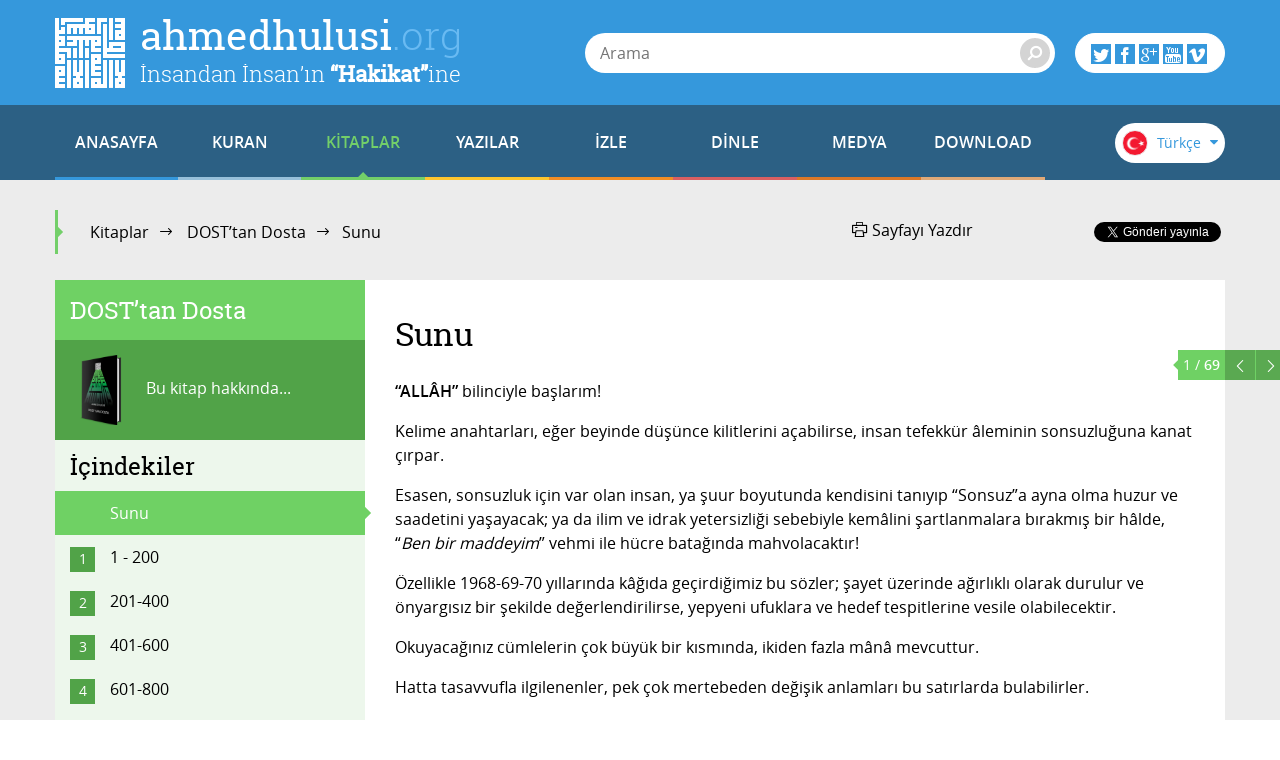

--- FILE ---
content_type: text/html; charset=utf-8
request_url: https://accounts.google.com/o/oauth2/postmessageRelay?parent=https%3A%2F%2Fwww.ahmedhulusi.org&jsh=m%3B%2F_%2Fscs%2Fabc-static%2F_%2Fjs%2Fk%3Dgapi.lb.en.2kN9-TZiXrM.O%2Fd%3D1%2Frs%3DAHpOoo_B4hu0FeWRuWHfxnZ3V0WubwN7Qw%2Fm%3D__features__
body_size: 163
content:
<!DOCTYPE html><html><head><title></title><meta http-equiv="content-type" content="text/html; charset=utf-8"><meta http-equiv="X-UA-Compatible" content="IE=edge"><meta name="viewport" content="width=device-width, initial-scale=1, minimum-scale=1, maximum-scale=1, user-scalable=0"><script src='https://ssl.gstatic.com/accounts/o/2580342461-postmessagerelay.js' nonce="SwRPWExJAThlGjjbwC8Y8A"></script></head><body><script type="text/javascript" src="https://apis.google.com/js/rpc:shindig_random.js?onload=init" nonce="SwRPWExJAThlGjjbwC8Y8A"></script></body></html>